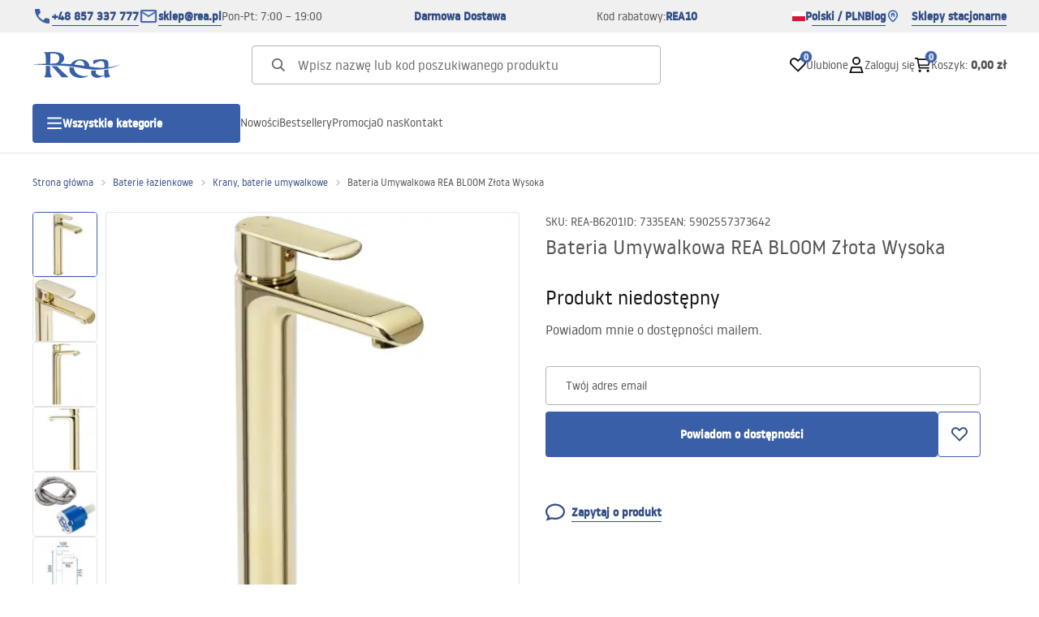

--- FILE ---
content_type: text/javascript; charset=utf-8
request_url: https://bathroom-rea.com/js/associations-CCAP7Rhe.js
body_size: 266
content:
import{S as e,ah as i,ai as u,ae as c}from"./globals-xRs2OlWj.js";import{p as a}from"./utils-FqhUPQ20.js";import{p}from"./association-DQgx-q2B.js";const d=e("AssociationsList")({header:!0,purpose:!0,products:p}),h=i((t,o)=>u({associationsForProduct:[t,d]},o).then(s=>s.associationsForProduct.map(r=>({...r,products:r.products.map(a)})))),n=e("Product")({id:!0,niceUrl:!0,name:!0,pictures:[{},!0],variants:{id:!0,prices:{...c,omnibusPrice:{...c.sellPrice}},option:!0,availability:{buyable:!0}}}),l=e("AssociationsList")({header:!0,purpose:!0,products:n});i((t,o)=>u({associationsForProduct:[{productId:t.productId,purposes:t.purposes,limit:100},l]},o).then(s=>s.associationsForProduct.filter(r=>r.products.length>0)));export{d as a,h as b};
